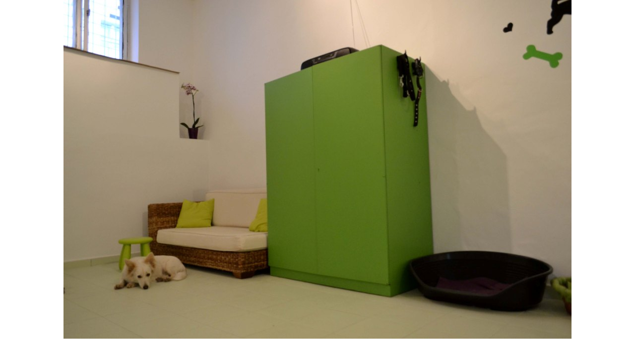

--- FILE ---
content_type: text/html; charset=UTF-8
request_url: https://www.dog-zone.cz/en/photos/dog-zone-...jak-to-u-nas-vypada/i-odpocinek-musi-byt---ale-nesmi-se-to-prehanet-.-.html
body_size: 773
content:
<?xml version="1.0" encoding="utf-8"?>
<!DOCTYPE html PUBLIC "-//W3C//DTD XHTML 1.0 Transitional//EN" "http://www.w3.org/TR/xhtml1/DTD/xhtml1-transitional.dtd">
<html lang="en" xml:lang="en" xmlns="http://www.w3.org/1999/xhtml">

    <head>

        <meta http-equiv="content-type" content="text/html; charset=utf-8" />
        <meta name="description" content="" />
        <meta name="keywords" content="" />
        <meta name="robots" content="all,follow" />
        <meta name="author" content="<!--/ u_author /-->" />
        <link rel="stylesheet" href="/style.1656676256.2.css" type="text/css" />
        
        <script type="text/javascript" src="https://www001.estranky.cz/user/js/index.js" id="index_script" ></script>
        <title>
            
        </title>

        <style>
          body {margin: 0px; padding: 0px;}
        </style>
    </head>
<body>
    <script language="JavaScript" type="text/javascript">
    <!--
      index_setCookieData('index_curr_fullphoto', 24);
    //-->
  </script>
  <a href="javascript: close();"><img src="/img/original/24/i-odpocinek-musi-byt---ale-nesmi-se-to-prehanet-.jpg" border="0" alt="I odpočinek musí být - ale nesmí se to přehánět!" width="1024" height="683"></a>

<!-- NO GEMIUS -->
</body>
</html>
